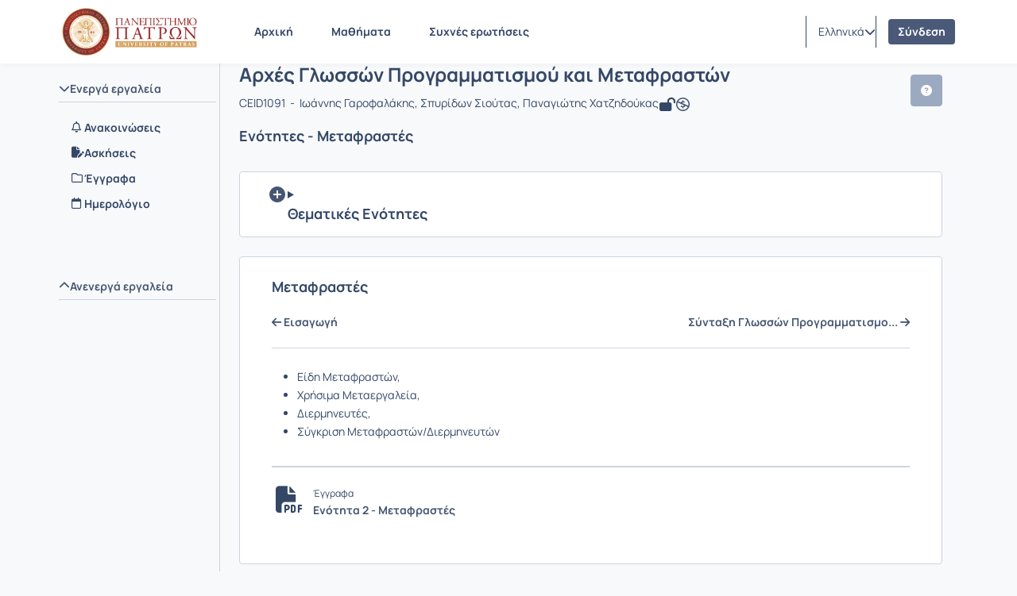

--- FILE ---
content_type: text/html; charset=UTF-8
request_url: https://eclass.upatras.gr/modules/units/?course=CEID1091&id=4235
body_size: 97621
content:
<!DOCTYPE HTML>
<html lang="el">
<head>

    <meta http-equiv="Content-Type" content="text/html; charset=utf-8">

    <title>upatras eclass | Αρχές Γλωσσών Προγραμματισμού κα... | Ενότητες</title>

    <meta charset="UTF-8">
    <meta http-equiv="X-UA-Compatible" content="IE=edge">
    <meta name="viewport" content="width=device-width, initial-scale=1.0">

    
    <link rel="shortcut icon" href="/courses/theme_data/46/cropped-fav-192x192.png" />
    <link rel="apple-touch-icon-precomposed" href="/courses/theme_data/46/cropped-fav-192x192.png" />
    <link rel="icon" type="image/png" href="/courses/theme_data/46/cropped-fav-192x192.png" />

    
    <link rel="stylesheet" type="text/css" href="/template/modern/css/bootstrap.min.css?v=4.1.2"/>

    
    
    <link href="/template/modern/css/font-awesome-6.4.0/css/all.css?v=4.1.2" rel="stylesheet"/>

    
    <link href="/template/modern/css/fonts_all/typography.css?v=4.1.2" rel="stylesheet"/>

    
    <link rel="stylesheet" type="text/css" href="/js/fullcalendar/fullcalendar.css?v=4.1.2"/>

    
    <link rel="stylesheet" href="/template/modern/css/jquery.dataTables.min.css?v=4.1.2"/>

    
    <link rel="stylesheet" href="/template/modern/css/owl-carousel.css?v=4.1.2"/>
    <link rel="stylesheet" href="/template/modern/css/owl-theme-default.css?v=4.1.2"/>

    
    <link rel="stylesheet" type="text/css" href="/template/modern/css/slick.css?v=4.1.2"/>
    <link rel="stylesheet" type="text/css" href="/template/modern/css/slick-theme.css?v=4.1.2"/>
    <link rel="stylesheet" type="text/css" href="/template/modern/css/sidebar.css?v=4.1.2"/>
    <link rel="stylesheet" type="text/css" href="/template/modern/css/new_calendar.css?v=4.1.2"/>
    <link rel="stylesheet" type="text/css" href="/template/modern/css/default.css?v=4.1.2"/>

    
    
    <script type="text/javascript" src="/js/jquery-3.6.0.min.js"></script>

    
    <script type="text/javascript" src="/js/bootstrap.bundle.min.js?v=4.1.2"></script>

    
    <script src="/js/jquery.dataTables.min.js"></script>
    <script src="/js/classic-ckeditor.js"></script>

    
    <script src="/js/bootbox/bootboxV6.min.js"></script>
    
    <script src="/js/jquery.slimscroll.min.js"></script>
    
    <script src="/js/blockui-master/jquery.blockUI.js"></script>
    
    <script src="/js/tinymce/tinymce.min.js"></script>
    
    <script src="/js/screenfull/screenfull.min.js"></script>
    
    <script src="/js/clipboard.js/clipboard.min.js"></script>
    
    <script src="/js/fullcalendar/moment.min.js"></script>
    <script src="/js/fullcalendar/fullcalendar.min.js"></script>
    <script src="/js/fullcalendar/locales/fullcalendar.el.js"></script>

    <script>
        $(function() {
            $('.blockUI').click(function() {
                $.blockUI({ message: "<div class='card'><h4><span class='fa fa-refresh fa-spin'></span> Παρακαλώ περιμένετε</h4></div>" });
            });
        });
    </script>

    <script>
        bootbox.setDefaults({
            locale: "el"
        });
        var notificationsCourses = { getNotifications: '/main/notifications.php' };
    </script>

    
    <script src="/js/owl-carousel.min.js"></script>

    
    <script type="text/javascript" src="/js/slick.min.js"></script>
    <script type="text/javascript" src="/js/custom.js?v=4.1.2"></script>
    <script type="text/javascript" src="/js/viewStudentTeacher.js?v=4.1.2"></script>
    <script type="text/javascript" src="/js/sidebar_slider_action.js?v=4.1.2"></script>
    <script type="text/javascript" src="/js/notification_bar.js?v=4.1.2"></script>

    <script type='text/javascript' src='/js/tools.js?v=4.1.2'></script>
<script type='text/javascript' src='/js/sortable/Sortable.min.js?v=4.1.2'></script>
<link href='/js/colorbox/colorbox.css?v=4.1.2' rel='stylesheet' type='text/css'>
<script type='text/javascript' src='/js/colorbox/jquery.colorbox.min.js?v=4.1.2'></script>
<script type="text/javascript">
                          $(document).ready(function() {
                              $(".colorboxframe").colorbox({
                                      innerWidth  : 660,
                                      innerHeight : 410,
                                      maxWidth    : "100%",
                                      maxHeight   : "100%",
                                      iframe      : true,
                                      scrolling   : false,
                                      opacity     : 0.8,
                                      rel: "gallery",
                                      current     : "πολυμέσο {current} από {total}",
                                      onComplete  : function() {
                                        $(".cboxIframe").attr({
                                            webkitAllowFullScreen : true,
                                            mozallowfullscreen    : true,
                                            oallowfullscreen      : true,
                                            msallowfullscreen     : true,
                                            allowFullscreen       : true
                                        });
                                      }
                             });
                             $(".colorbox").colorbox({
                                      minWidth    : 300,
                                      minHeight   : 200,
                                      maxWidth    : "100%",
                                      maxHeight   : "100%",
                                      scrolling   : false,
                                      opacity     : 0.8,
                                      photo       : true,
                                      rel: "gallery",
                                      current     : "πολυμέσο {current} από {total}"
                             });
                          });
                          </script><script>
        $(document).ready(function() {
            let confirmLpCleanAttemptHref;

            $('#confirmLpCleanAttemptDialog').modal({
                show: false,
                keyboard: false,
                backdrop: 'static'
            });

            $('#confirmLpCleanAttemptDialog').on('show.bs.modal', function (event) {
              confirmLpCleanAttemptHref = $(event.relatedTarget).data('href');
            });

            $('#confirmLpCleanAttemptCancel').click(function() {
                $('#confirmLpCleanAttemptDialog').modal('hide');
            });

            $('#confirmLpCleanAttemptOk').click(function() {
                $('#confirmLpCleanAttemptDialog').modal('hide');
                window.location.href = confirmLpCleanAttemptHref;
            });
        });
        </script><script>
        $(document).ready(function() {
            let confirmLpCleanAttemptHref;

            $('#confirmLpCleanAttemptDialog').modal({
                show: false,
                keyboard: false,
                backdrop: 'static'
            });

            $('#confirmLpCleanAttemptDialog').on('show.bs.modal', function (event) {
              confirmLpCleanAttemptHref = $(event.relatedTarget).data('href');
            });

            $('#confirmLpCleanAttemptCancel').click(function() {
                $('#confirmLpCleanAttemptDialog').modal('hide');
            });

            $('#confirmLpCleanAttemptOk').click(function() {
                $('#confirmLpCleanAttemptDialog').modal('hide');
                window.location.href = confirmLpCleanAttemptHref;
            });
        });
        </script><script type='text/javascript' src='/js/screenfull/screenfull.min.js?v=4.1.2'></script>
<script>
            $(document).ready(function(){
 
                Sortable.create(unitResources,{
                    handle: '.fa-arrows',
                    animation: 150,
                    scroll: true,
                    scrollSensitivity: 100,
                    scrollSpeed: 50,
                    forceAutoScrollFallback: true,
                    onEnd: function (evt) {

                    var itemEl = $(evt.item);

                    var idReorder = itemEl.attr('data-id');
                    var prevIdReorder = itemEl.prev().attr('data-id');

                    $.ajax({
                    type: 'post',
                    dataType: 'text',
                    data: {
                            toReorder: idReorder,
                            prevReorder: prevIdReorder,
                            }
                        });
                    }
                });
            });
            $(function(){
                $('.fileModal').click(function (e)
                {
                    e.preventDefault();
                    var fileURL = $(this).attr('href');
                    var downloadURL = $(this).prev('input').val();
                    var fileTitle = $(this).attr('title');
                    var buttons = {};
                    if (downloadURL) {
                        buttons.download = {
                                label: '<i class="fa fa-download"></i> Λήψη',
                                className: 'submitAdminBtn gap-1',
                                callback: function (d) {
                                    window.location = downloadURL;
                                }
                        };
                    }
                    buttons.print = {
                                label: '<i class="fa fa-print"></i> Εκτύπωση',
                                className: 'submitAdminBtn gap-1',
                                callback: function (d) {
                                    var iframe = document.getElementById('fileFrame');
                                    iframe.contentWindow.print();
                                }
                            };
                    if (screenfull.enabled) {
                        buttons.fullscreen = {
                            label: '<i class="fa fa-arrows-alt"></i> Πλήρης οθόνη ',
                            className: 'submitAdminBtn gap-1',
                            callback: function() {
                                screenfull.request(document.getElementById('fileFrame'));
                                return false;
                            }
                        };
                    }
                    buttons.newtab = {
                        label: '<i class="fa fa-plus"></i> Νέο Παράθυρο',
                        className: 'submitAdminBtn gap-1',
                        callback: function() {
                            window.open(fileURL);
                            return false;
                        }
                    };
                    buttons.cancel = {
                                label: 'Ακύρωση',
                                className: 'cancelAdminBtn'
                            };
                    bootbox.dialog({
                        size: 'large',
                        title: fileTitle,
                        message: '<div class="row">'+
                                    '<div class="col-sm-12">'+
                                        '<div class="iframe-container" style="height:500px;"><iframe title="'+fileTitle+'" id="fileFrame" src="'+fileURL+'" style="width:100%; height:500px;"></iframe></div>'+
                                    '</div>'+
                                '</div>',
                        buttons: buttons
                    });
                });
            });

        </script>
        <script>
            $(function() {
                $('#help-btn').click(function(e) {
                    e.preventDefault();
                    $.get($(this).attr("href"), function(data) {
                        bootbox.alert({
                            size: 'large',
                            backdrop: true,
                            message: data,
                            buttons: {
                                ok: {
                                    label: 'Κλείσιμο',
                                    className: 'submitAdminBtnDefault'
                                }
                            }
                        });
                    });
                });
            });
        </script>
        

    
            <!-- Google tag (gtag.js) -->
<script async src="https://www.googletagmanager.com/gtag/js?id=G-3NYPHP7ZK9"></script>
<script>
  window.dataLayer = window.dataLayer || [];
  function gtag(){dataLayer.push(arguments);}
  gtag('js', new Date());

  gtag('config', 'G-3NYPHP7ZK9');
</script>
    
            <script>
    (function(d){
      var s = d.createElement("script");
      /* uncomment the following line to override default position*/
      /* s.setAttribute("data-position", 3);*/
      /* uncomment the following line to override default size (values: small, large)*/
      /* s.setAttribute("data-size", "small");*/
      /* uncomment the following line to override default language (e.g., fr, de, es, he, nl, etc.)*/
      /* s.setAttribute("data-language", "language");*/
      /* uncomment the following line to override color set via widget (e.g., #053f67)*/
      /* s.setAttribute("data-color", "#053e67");*/
      /* uncomment the following line to override type set via widget (1=person, 2=chair, 3=eye, 4=text)*/
      /* s.setAttribute("data-type", "1");*/
      /* s.setAttribute("data-statement_text:", "Our Accessibility Statement");*/
      /* s.setAttribute("data-statement_url", "http://www.example.com/accessibility")";*/
      /* uncomment the following line to override support on mobile devices*/
      /* s.setAttribute("data-mobile", true);*/
      /* uncomment the following line to set custom trigger action for accessibility menu*/
      /* s.setAttribute("data-trigger", "triggerId")*/
      /* uncomment the following line to override widget's z-index property*/
      /* s.setAttribute("data-z-index", 10001);*/
      /* uncomment the following line to enable Live site translations (e.g., fr, de, es, he, nl, etc.)*/
      /* s.setAttribute("data-site-language", "null");*/
      s.setAttribute("data-widget_layout", "full")
      s.setAttribute("data-account", "XUYufxt3j3");
      s.setAttribute("src", "https://cdn.userway.org/widget.js");
      (d.body || d.head).appendChild(s);
    })(document)
    </script>
    <noscript>Please ensure Javascript is enabled for purposes of <a href="https://userway.org">website accessibility</a></noscript>
    
            <script type="text/javascript" id="MathJax-script" async src="/node_modules/mathjax/es5/tex-chtml.js"></script>
    
    
            <link rel="stylesheet" type="text/css" href="/courses/theme_data/46/style_str.css?v=4.1.2"/>
    
</head>

<body>
    <div class="ContentEclass d-flex flex-column min-vh-100 ">
                <header>
    <div id="bgr-cheat-header" class="navbar navbar-eclass py-0 fixed-top">
        <div class='container header-container py-0'>


            <div class='d-none d-lg-block w-100 header-large-screen'>
                <div class='col-12 h-100 d-flex justify-content-between align-items-center gap-5'>
                    <nav class='d-flex justify-content-start align-items-center h-100'>
                        <a class='me-lg-4 me-xl-5' href="/" aria-label="Αρχική Σελίδα">
                            <img class="eclass-nav-icon m-auto d-block" src="/courses/theme_data/46/forWebArtboard 7-2.png" alt="Λογότυπο"/>
                        </a>

                                                <ul class="container-items nav">
                                                            <li class="nav-item">
                                    <a id="link-home" class="nav-link menu-item mx-lg-2 " href="https://eclass.upatras.gr/?show_home=true">
                                        Αρχική
                                    </a>
                                </li>
                                                                                        <li class="nav-item">
                                    <a id="link-register" class="nav-link menu-item mx-lg-2  d-none " href="https://eclass.upatras.gr/modules/auth/registration.php">
                                        Εγγραφή
                                    </a>
                                </li>
                                                                    <li class="nav-item">
                                        <a id="link-lessons" class="nav-link menu-item mx-lg-2" href="https://eclass.upatras.gr/modules/auth/listfaculties.php">
                                            Μαθήματα
                                        </a>
                                    </li>
                                                                                                                                                                                        <li class="nav-item">
                                        <a id="link-faq" class="nav-link menu-item mx-lg-2 " href="/info/faq.php">
                                            Συχνές ερωτήσεις
                                        </a>
                                    </li>
                                                                                    </ul>
                                            </nav>
                    <div class='d-flex justify-content-end align-items-center h-100 pe-0 gap-3'>
                                                                            <div class='h-40 d-flex justify-content-start align-items-center split-left'>
                                <div class="d-flex justify-content-start align-items-center h-40px">
                                    <div class="dropdown d-flex justify-content-center align-items-end">
                        <a class="d-flex justify-content-end align-items-center link-selection-language gap-2" href="#" id="idLangSelectionDesktop" role="button" data-bs-toggle="dropdown" aria-expanded="false" aria-label="Επιλογή γλώσσας">
                            <span class="d-none d-lg-block">Ελληνικά</span>
                            <span class="fa-solid fa-earth-europe d-block d-lg-none"></span>
                            <i class="fa-solid fa-chevron-down" role="presentation"></i>
                        </a>
                        <div class="m-0 dropdown-menu dropdown-menu-end contextual-menu p-3" role="menu" aria-labelledby="idLangSelectionDesktop">
                            <ul class="list-group list-group-flush"><li role='presentation' class="active">
                                        <a class='list-group-item py-3' role='menuitem' tabindex='-1' href='/modules/units/index.php?localize=el'>
                                            Ελληνικά
                                        </a>
                                    </li><li role='presentation'>
                                        <a class='list-group-item py-3' role='menuitem' tabindex='-1' href='/modules/units/index.php?localize=en'>
                                            English
                                        </a>
                                    </li><li role='presentation'>
                                        <a class='list-group-item py-3' role='menuitem' tabindex='-1' href='/modules/units/index.php?localize=es'>
                                            Español
                                        </a>
                                    </li><li role='presentation'>
                                        <a class='list-group-item py-3' role='menuitem' tabindex='-1' href='/modules/units/index.php?localize=fr'>
                                            Français
                                        </a>
                                    </li><li role='presentation'>
                                        <a class='list-group-item py-3' role='menuitem' tabindex='-1' href='/modules/units/index.php?localize=de'>
                                            Deutsch
                                        </a>
                                    </li><li role='presentation'>
                                        <a class='list-group-item py-3' role='menuitem' tabindex='-1' href='/modules/units/index.php?localize=it'>
                                            Italiano
                                        </a>
                                    </li></ul>
                        </div>
                    </div>
                                </div>
                            </div>
                                                                        <div class='user-menu-content h-100 d-flex justify-content-start align-items-center'>
                            <div class='d-flex justify-content-start align-items-center h-80px'>
                                                                    <div class='d-flex justify-content-center align-items-center split-left h-40px'>
                                                                                    <a class='header-login-text' href="https://eclass.upatras.gr/main/login_form.php">
                                                Σύνδεση
                                            </a>
                                                                            </div>
                                                                                            </div>
                        </div>
                    </div>
                </div>
            </div>




            <div class='d-block d-lg-none w-100 header-small-screen'>
                <div class='col-12 h-100 d-flex justify-content-between align-items-center'>

                    <div class='d-flex justify-content-start align-items-center gap-2'>

                        <a class="p-0 small-basic-size d-flex justify-content-center align-items-center link-bars-options" type="button" data-bs-toggle="offcanvas" href="#offcanvasScrollingTools" aria-controls="offcanvasScrollingTools" aria-label="Εγγραφές και διαθέσιμα μαθήματα">
                            <i class="fa-solid fa-ellipsis-vertical fa-lg"></i>
                        </a>

                        <a class='d-flex justify-content-start align-items-center' type="button" href="https://eclass.upatras.gr/" aria-label="Αρχική Σελίδα">
                            <img class="eclass-nav-icon px-2 bg-transparent" src="/courses/theme_data/46/forWebArtboard 7-2-1.png" alt="Λογότυπο">
                        </a>
                    </div>

                                            <div class='d-flex justify-content-start align-items-center gap-3'>
                            <div class="dropdown d-flex justify-content-center align-items-end">
                        <a class="d-flex justify-content-end align-items-center link-selection-language gap-2" href="#" id="idLangSelectionMobile" role="button" data-bs-toggle="dropdown" aria-expanded="false" aria-label="Επιλογή γλώσσας">
                            <span class="d-none d-lg-block">Ελληνικά</span>
                            <span class="fa-solid fa-earth-europe d-block d-lg-none"></span>
                            <i class="fa-solid fa-chevron-down" role="presentation"></i>
                        </a>
                        <div class="m-0 dropdown-menu dropdown-menu-end contextual-menu p-3" role="menu" aria-labelledby="idLangSelectionMobile">
                            <ul class="list-group list-group-flush"><li role='presentation' class="active">
                                        <a class='list-group-item py-3' role='menuitem' tabindex='-1' href='/modules/units/index.php?localize=el'>
                                            Ελληνικά
                                        </a>
                                    </li><li role='presentation'>
                                        <a class='list-group-item py-3' role='menuitem' tabindex='-1' href='/modules/units/index.php?localize=en'>
                                            English
                                        </a>
                                    </li><li role='presentation'>
                                        <a class='list-group-item py-3' role='menuitem' tabindex='-1' href='/modules/units/index.php?localize=es'>
                                            Español
                                        </a>
                                    </li><li role='presentation'>
                                        <a class='list-group-item py-3' role='menuitem' tabindex='-1' href='/modules/units/index.php?localize=fr'>
                                            Français
                                        </a>
                                    </li><li role='presentation'>
                                        <a class='list-group-item py-3' role='menuitem' tabindex='-1' href='/modules/units/index.php?localize=de'>
                                            Deutsch
                                        </a>
                                    </li><li role='presentation'>
                                        <a class='list-group-item py-3' role='menuitem' tabindex='-1' href='/modules/units/index.php?localize=it'>
                                            Italiano
                                        </a>
                                    </li></ul>
                        </div>
                    </div>
                                                            <a class='header-login-text' href="/main/login_form.php">
                                    Σύνδεση
                                </a>
                                                    </div>
                    

                    
                </div>
            </div>






            <div class="offcanvas offcanvas-start d-lg-none offCanvas-Tools" tabindex="-1" id="offcanvasScrollingTools">
                <div class="offcanvas-header">
                    <button type="button" class="btn-close text-reset" data-bs-dismiss="offcanvas" aria-label="Κλείσιμο"></button>
                </div>
                <div class="offcanvas-body px-4">
                    <div class='col-12 d-flex justify-content-center align-items-center' aria-label="Λογότυπο">
                        <img src="/courses/theme_data/46/forWebArtboard 7-2-1.png" alt="Λογότυπο">
                    </div>
                                        <div class='col-12 mt-5'>

                                                            <p class='py-2 px-0'>
                                    <a id='homeId' class='header-mobile-link d-flex justify-content-start align-items-start gap-2 flex-wrap TextBold' type='button' href="https://eclass.upatras.gr/?show_home=true" aria-label="Αρχική Σελίδα">
                                        <i class="fa-solid fa-home"></i>Αρχική
                                    </a>
                                </p>
                                                                                                                                                            <p class='py-2 px-0'>
                                        <a id='coursesId' type='button' class='header-mobile-link d-flex justify-content-start align-items-start gap-2 flex-wrap TextBold' href="/modules/auth/listfaculties.php" aria-label="Λίστα Μαθημάτων">
                                            <i class="fa-solid fa-book"></i>Μαθήματα
                                        </a>
                                    </p>
                                                                                                                                                                                        <p class='py-2 px-0'>
                                        <a id='faqId' type='button' class='header-mobile-link d-flex justify-content-start align-items-start gap-2 flex-wrap TextBold' href="/info/faq.php" aria-label="Συχνές ερωτήσεις">
                                            <i class="fa-solid fa-question-circle"></i>Συχνές ερωτήσεις
                                        </a>
                                    </p>
                                                            
                    </div>

                </div>
            </div>

        </div>
    </div>
</header>

<script>
    let current_url = document.URL;

    localStorage.setItem("menu-item", "homepage");

    if(current_url.includes('/?redirect_home')){
        localStorage.setItem("menu-item", "homepage");
    }
    if(current_url.includes('/modules/auth/registration.php')
       || current_url.includes('/modules/auth/formuser.php')
       || current_url.includes('/modules/auth/newuser.php')
       || current_url.includes('/modules/auth/altnewuser.php')){
        localStorage.setItem("menu-item", "register");
    }
    if(current_url.includes('/modules/auth/courses.php')
        || current_url.includes('/modules/auth/listfaculties.php')
        || current_url.includes('/modules/auth/courses.php')){
        localStorage.setItem("menu-item", "lessons");
    }
    if(current_url.includes('/main/portfolio.php')){
        localStorage.setItem("menu-item", "portfolio");
    }
    if(current_url.includes('/info/faq.php')){
        localStorage.setItem("menu-item", "faq");
    }
    if(!current_url.includes('/modules/auth/registration.php')
       && !current_url.includes('/modules/auth/formuser.php')
       && !current_url.includes('/modules/auth/newuser.php')
       && !current_url.includes('/modules/auth/altnewuser.php')
       && !current_url.includes('/modules/auth/courses.php')
       && !current_url.includes('/modules/auth/listfaculties.php')
       && !current_url.includes('/modules/auth/courses.php')
       && !current_url.includes('/main/portfolio.php')
       && !current_url.includes('/info/faq.php')
       && !current_url.includes('/?redirect_home')){
            localStorage.setItem("menu-item", "none");
    }



    if(localStorage.getItem("menu-item") == "homepage"){
        $('#link-home').addClass('active');
    }
    if(localStorage.getItem("menu-item") == "register"){
        $('#link-register').addClass('active');
    }
    if(localStorage.getItem("menu-item") == "portfolio"){
        $('#link-portfolio').addClass('active');
    }
    if(localStorage.getItem("menu-item") == "lessons"){
        $('#link-lessons').addClass('active');
    }
    if(localStorage.getItem("menu-item") == "faq"){
        $('#link-faq').addClass('active');
    }

    if($('#link-register').hasClass('active') || $('#link-portfolio').hasClass('active') || $('#link-lessons').hasClass('active') || $('#link-faq').hasClass('active')){
        $('#link-home').removeClass('active2');
    }

</script>



<script type='text/javascript'>
    $(document).ready(function() {

        $('.inputSearch').on('focus',function(){
            $('.container-items').addClass('d-none');
        });
        $('#btn-search').on('click',function(){
            setTimeout(function () {
                $('.container-items').removeClass('d-none');
            }, 500);
            setTimeout(function () {
                $('#submitSearch').submit();
            }, 200);
        });
        $(".inputSearch").focusout(function(){
            setTimeout(function () {
                $('.container-items').removeClass('d-none');
            }, 500);

        });
    });
</script>
        <main id="main">
<div class="col-12 main-section">
    <div class='container module-container py-lg-0'>
        <div class="course-wrapper d-lg-flex align-items-lg-strech w-100">

            <nav id="background-cheat-leftnav" class="col_sidebar_active  d-flex justify-content-start align-items-strech px-lg-0">
    <div class="d-none d-lg-block ContentLeftNav">
        <div id="leftnav" class="col-12 sidebar float-menu pt-3">

    <div class='col-12 text-end d-none d-lg-block'>
        <button type="button" id="menu-btn" class="btn menu_btn_button" data-bs-toggle="tooltip" data-bs-placement="right" onclick="ToggleButton()" aria-label="Μενού">
        <svg id='collapse-left-menu-icon' width="24" height="24" viewBox="0 0 24 24" fill="none" xmlns="http://www.w3.org/2000/svg" role="presentation">
            <path d="M5 5C4.44772 5 4 5.44772 4 6V6.5C4 7.05228 4.44772 7.5 5 7.5H19.25C19.9404 7.5 20.5 6.94036 20.5 6.25C20.5 5.55964 19.9404 5 19.25 5H5Z" fill="#2B3944"/>
            <path d="M5 10.5C4.44772 10.5 4 10.9477 4 11.5V12C4 12.5523 4.44772 13 5 13H14.75C15.4404 13 16 12.4404 16 11.75C16 11.0596 15.4404 10.5 14.75 10.5H5Z" fill="#2B3944"/>
            <path d="M5 16C4.44772 16 4 16.4477 4 17V17.5C4 18.0523 4.44772 18.5 5 18.5H10.75C11.4404 18.5 12 17.9404 12 17.25C12 16.5596 11.4404 16 10.75 16H5Z" fill="#2B3944"/>
        </svg>
        </button>
    </div>


    
    
    <div class='col-12 my-4 px-1'>
        <div class="panel-group accordion" id="sidebar-accordion">
            <div class="panel">
                                    <a id="Tool0" class="collapsed parent-menu mt-5 menu-header d-block" data-bs-toggle="collapse" href="#collapse0">
                        <div class="panel-sidebar-heading bg-transparent border-bottom-default px-lg-0">
                            <div class="panel-title pb-2 bg-transparent">
                                <div class='d-flex justify-content-start align-items-start gap-1 Tools-active-deactive'>
                                    <span class="fa fa-chevron-up" style='transition: transform .3s ease-in-out;'></span>
                                    Ενεργά εργαλεία
                                    
                                </div>
                            </div>
                        </div>
                    </a>
                    <div id="collapse0" class="panel-collapse list-group accordion-collapse collapse active show rounded-0 Collapse0 mt-3" aria-labelledby="Tool0" data-bs-parent="#sidebar-accordion">
                        <div class="m-0 p-0 contextual-sidebar w-auto border-0">
                            <ul class="list-group list-group-flush">
                                                                    <li>
                                        <a aria-label="Ανακοινώσεις " href="/modules/announcements/index.php?course=CEID1091" 
                                            class='list-group-item d-flex justify-content-start align-items-start module-tool px-3 py-1 border-0 ' 
                                            data-bs-toggle="tooltip" data-bs-html="true" data-bs-placement="right" title="Ανακοινώσεις " style='gap:1rem;'>
                                            <i class="fa-regular fa-bell mt-1"></i>
                                            <span class='menu-items TextBold w-100'>Ανακοινώσεις </span>
                                        </a>
                                    </li>
                                                                    <li>
                                        <a aria-label="Ασκήσεις" href="/modules/exercise/index.php?course=CEID1091" 
                                            class='list-group-item d-flex justify-content-start align-items-start module-tool px-3 py-1 border-0 ' 
                                            data-bs-toggle="tooltip" data-bs-html="true" data-bs-placement="right" title="Ασκήσεις" style='gap:1rem;'>
                                            <i class="fa-solid fa-file-pen mt-1"></i>
                                            <span class='menu-items TextBold w-100'>Ασκήσεις</span>
                                        </a>
                                    </li>
                                                                    <li>
                                        <a aria-label="Έγγραφα" href="/modules/document/index.php?course=CEID1091" 
                                            class='list-group-item d-flex justify-content-start align-items-start module-tool px-3 py-1 border-0 ' 
                                            data-bs-toggle="tooltip" data-bs-html="true" data-bs-placement="right" title="Έγγραφα" style='gap:1rem;'>
                                            <i class="fa-regular fa-folder mt-1"></i>
                                            <span class='menu-items TextBold w-100'>Έγγραφα</span>
                                        </a>
                                    </li>
                                                                    <li>
                                        <a aria-label="Ημερολόγιο" href="/modules/agenda/index.php?course=CEID1091" 
                                            class='list-group-item d-flex justify-content-start align-items-start module-tool px-3 py-1 border-0 ' 
                                            data-bs-toggle="tooltip" data-bs-html="true" data-bs-placement="right" title="Ημερολόγιο" style='gap:1rem;'>
                                            <i class="fa-regular fa-calendar mt-1"></i>
                                            <span class='menu-items TextBold w-100'>Ημερολόγιο</span>
                                        </a>
                                    </li>
                                                            </ul>
                        </div>
                    </div>
                    <div class='p-3'></div>
                                    <a id="Tool1" class="collapsed parent-menu mt-5 menu-header d-block" data-bs-toggle="collapse" href="#collapse1">
                        <div class="panel-sidebar-heading bg-transparent border-bottom-default px-lg-0">
                            <div class="panel-title pb-2 bg-transparent">
                                <div class='d-flex justify-content-start align-items-start gap-1 Tools-active-deactive'>
                                    <span class="fa fa-chevron-up" style='transition: transform .3s ease-in-out;'></span>
                                    Ανενεργά εργαλεία
                                    
                                </div>
                            </div>
                        </div>
                    </a>
                    <div id="collapse1" class="panel-collapse list-group accordion-collapse collapse inactive rounded-0 Collapse1 mt-3" aria-labelledby="Tool1" data-bs-parent="#sidebar-accordion">
                        <div class="m-0 p-0 contextual-sidebar w-auto border-0">
                            <ul class="list-group list-group-flush">
                                                                    <li>
                                        <a aria-label="Αιτήματα" href="/modules/request/index.php?course=CEID1091" 
                                            class='list-group-item d-flex justify-content-start align-items-start module-tool px-3 py-1 border-0 ' 
                                            data-bs-toggle="tooltip" data-bs-html="true" data-bs-placement="right" title="Αιτήματα" style='gap:1rem;'>
                                            <i class="fa-regular fa-clipboard mt-1"></i>
                                            <span class='menu-items TextBold w-100'>Αιτήματα</span>
                                        </a>
                                    </li>
                                                                    <li>
                                        <a aria-label="Βαθμολόγιο" href="/modules/gradebook/index.php?course=CEID1091" 
                                            class='list-group-item d-flex justify-content-start align-items-start module-tool px-3 py-1 border-0 ' 
                                            data-bs-toggle="tooltip" data-bs-html="true" data-bs-placement="right" title="Βαθμολόγιο" style='gap:1rem;'>
                                            <i class="fa-solid fa-a mt-1"></i>
                                            <span class='menu-items TextBold w-100'>Βαθμολόγιο</span>
                                        </a>
                                    </li>
                                                                    <li>
                                        <a aria-label="Γλωσσάριο" href="/modules/glossary/index.php?course=CEID1091" 
                                            class='list-group-item d-flex justify-content-start align-items-start module-tool px-3 py-1 border-0 ' 
                                            data-bs-toggle="tooltip" data-bs-html="true" data-bs-placement="right" title="Γλωσσάριο" style='gap:1rem;'>
                                            <i class="fa-solid fa-list-ul mt-1"></i>
                                            <span class='menu-items TextBold w-100'>Γλωσσάριο</span>
                                        </a>
                                    </li>
                                                                    <li>
                                        <a aria-label="Γραμμή μάθησης" href="/modules/learnPath/index.php?course=CEID1091" 
                                            class='list-group-item d-flex justify-content-start align-items-start module-tool px-3 py-1 border-0 ' 
                                            data-bs-toggle="tooltip" data-bs-html="true" data-bs-placement="right" title="Γραμμή μάθησης" style='gap:1rem;'>
                                            <i class="fa-solid fa-timeline mt-1"></i>
                                            <span class='menu-items TextBold w-100'>Γραμμή μάθησης</span>
                                        </a>
                                    </li>
                                                                    <li>
                                        <a aria-label="Ερωτηματολόγια" href="/modules/questionnaire/index.php?course=CEID1091" 
                                            class='list-group-item d-flex justify-content-start align-items-start module-tool px-3 py-1 border-0 ' 
                                            data-bs-toggle="tooltip" data-bs-html="true" data-bs-placement="right" title="Ερωτηματολόγια" style='gap:1rem;'>
                                            <i class="fa-solid fa-question mt-1"></i>
                                            <span class='menu-items TextBold w-100'>Ερωτηματολόγια</span>
                                        </a>
                                    </li>
                                                                    <li>
                                        <a aria-label="Ηλεκτρονικό βιβλίο" href="/modules/ebook/index.php?course=CEID1091" 
                                            class='list-group-item d-flex justify-content-start align-items-start module-tool px-3 py-1 border-0 ' 
                                            data-bs-toggle="tooltip" data-bs-html="true" data-bs-placement="right" title="Ηλεκτρονικό βιβλίο" style='gap:1rem;'>
                                            <i class="fa-solid fa-book-atlas mt-1"></i>
                                            <span class='menu-items TextBold w-100'>Ηλεκτρονικό βιβλίο</span>
                                        </a>
                                    </li>
                                                                    <li>
                                        <a aria-label="Ιστολόγιο" href="/modules/blog/index.php?course=CEID1091" 
                                            class='list-group-item d-flex justify-content-start align-items-start module-tool px-3 py-1 border-0 ' 
                                            data-bs-toggle="tooltip" data-bs-html="true" data-bs-placement="right" title="Ιστολόγιο" style='gap:1rem;'>
                                            <i class="fa-solid fa-globe mt-1"></i>
                                            <span class='menu-items TextBold w-100'>Ιστολόγιο</span>
                                        </a>
                                    </li>
                                                                    <li>
                                        <a aria-label="Παρουσιολόγιο" href="/modules/attendance/index.php?course=CEID1091" 
                                            class='list-group-item d-flex justify-content-start align-items-start module-tool px-3 py-1 border-0 ' 
                                            data-bs-toggle="tooltip" data-bs-html="true" data-bs-placement="right" title="Παρουσιολόγιο" style='gap:1rem;'>
                                            <i class="fa-solid fa-clipboard-user mt-1"></i>
                                            <span class='menu-items TextBold w-100'>Παρουσιολόγιο</span>
                                        </a>
                                    </li>
                                                                    <li>
                                        <a aria-label="Περιεχόμενο H5P" href="/modules/h5p/index.php?course=CEID1091" 
                                            class='list-group-item d-flex justify-content-start align-items-start module-tool px-3 py-1 border-0 ' 
                                            data-bs-toggle="tooltip" data-bs-html="true" data-bs-placement="right" title="Περιεχόμενο H5P" style='gap:1rem;'>
                                            <i class="fa-solid fa-arrow-pointer mt-1"></i>
                                            <span class='menu-items TextBold w-100'>Περιεχόμενο H5P</span>
                                        </a>
                                    </li>
                                                                    <li>
                                        <a aria-label="Πολυμέσα" href="/modules/video/index.php?course=CEID1091" 
                                            class='list-group-item d-flex justify-content-start align-items-start module-tool px-3 py-1 border-0 ' 
                                            data-bs-toggle="tooltip" data-bs-html="true" data-bs-placement="right" title="Πολυμέσα" style='gap:1rem;'>
                                            <i class="fa-solid fa-film mt-1"></i>
                                            <span class='menu-items TextBold w-100'>Πολυμέσα</span>
                                        </a>
                                    </li>
                                                                    <li>
                                        <a aria-label="Πρόοδος" href="/modules/progress/index.php?course=CEID1091" 
                                            class='list-group-item d-flex justify-content-start align-items-start module-tool px-3 py-1 border-0 ' 
                                            data-bs-toggle="tooltip" data-bs-html="true" data-bs-placement="right" title="Πρόοδος" style='gap:1rem;'>
                                            <i class="fa-solid fa-arrow-trend-up mt-1"></i>
                                            <span class='menu-items TextBold w-100'>Πρόοδος</span>
                                        </a>
                                    </li>
                                                                    <li>
                                        <a aria-label="Σύνδεσμοι" href="/modules/link/index.php?course=CEID1091" 
                                            class='list-group-item d-flex justify-content-start align-items-start module-tool px-3 py-1 border-0 ' 
                                            data-bs-toggle="tooltip" data-bs-html="true" data-bs-placement="right" title="Σύνδεσμοι" style='gap:1rem;'>
                                            <i class="fa-solid fa-link mt-1"></i>
                                            <span class='menu-items TextBold w-100'>Σύνδεσμοι</span>
                                        </a>
                                    </li>
                                                                    <li>
                                        <a aria-label="Σύστημα Wiki" href="/modules/wiki/index.php?course=CEID1091" 
                                            class='list-group-item d-flex justify-content-start align-items-start module-tool px-3 py-1 border-0 ' 
                                            data-bs-toggle="tooltip" data-bs-html="true" data-bs-placement="right" title="Σύστημα Wiki" style='gap:1rem;'>
                                            <i class="fa-solid fa-w mt-1"></i>
                                            <span class='menu-items TextBold w-100'>Σύστημα Wiki</span>
                                        </a>
                                    </li>
                                                                    <li>
                                        <a aria-label="Τοίχος" href="/modules/wall/index.php?course=CEID1091" 
                                            class='list-group-item d-flex justify-content-start align-items-start module-tool px-3 py-1 border-0 ' 
                                            data-bs-toggle="tooltip" data-bs-html="true" data-bs-placement="right" title="Τοίχος" style='gap:1rem;'>
                                            <i class="fa-solid fa-quote-left mt-1"></i>
                                            <span class='menu-items TextBold w-100'>Τοίχος</span>
                                        </a>
                                    </li>
                                                            </ul>
                        </div>
                    </div>
                    <div class='p-3'></div>
                            </div>
            
        </div>
    </div>
    
</div>



<script type="text/javascript">
    $(document).ready( function () {
        if($( "#background-cheat-leftnav" ).hasClass( "active-nav" )){
            $('#menu-btn').attr('data-bs-original-title','Άνοιγμα επιλογών');
            $('.contextual-sidebar .list-group-item').tooltip('enable');
        }else{
            $('#menu-btn').attr('data-bs-original-title','Κλείσιμο επιλογών');
            $('.contextual-sidebar .list-group-item').tooltip('disable');
        }
        
        $('#menu-btn').on('click',function(){
            $('#menu-btn').tooltip('hide');
            if($( "#background-cheat-leftnav" ).hasClass( "active-nav" )){
                $('#menu-btn').attr('data-bs-original-title','Άνοιγμα επιλογών');
                $('.contextual-sidebar .list-group-item').tooltip('enable');
            }else{
                $('#menu-btn').attr('data-bs-original-title','Κλείσιμο επιλογών');
                $('#menu-btn').tooltip('enable');
                $('.contextual-sidebar .list-group-item').tooltip('disable');
            }
        });
    } );
</script>


    </div>
</nav>
            <div class="col_maincontent_active">

                <div class="row">

                    <div class='col-12 breadcrumbs-container  overflow-hidden'>

    <div class='d-inline-flex align-items-top overflow-hidden'>
        <!-- this is toggle-button in breadcrumb -->
                    <nav class="me-lg-0 me-2" role="navigation" aria-label="Πλοήγηση">
                <a class="btn d-lg-none p-0" type="button" data-bs-toggle="offcanvas" href="#collapseTools" role="button" aria-controls="collapseTools" aria-label="Άνοιγμα - κλείσιμο εργαλείων">
                    <svg id='collapse-left-menu-icon' width="24" height="24" viewBox="0 0 24 24" fill="none" xmlns="http://www.w3.org/2000/svg" role="presentation">
                        <path d="M5 5C4.44772 5 4 5.44772 4 6V6.5C4 7.05228 4.44772 7.5 5 7.5H19.25C19.9404 7.5 20.5 6.94036 20.5 6.25C20.5 5.55964 19.9404 5 19.25 5H5Z" fill="#2B3944"/>
                        <path d="M5 10.5C4.44772 10.5 4 10.9477 4 11.5V12C4 12.5523 4.44772 13 5 13H14.75C15.4404 13 16 12.4404 16 11.75C16 11.0596 15.4404 10.5 14.75 10.5H5Z" fill="#2B3944"/>
                        <path d="M5 16C4.44772 16 4 16.4477 4 17V17.5C4 18.0523 4.44772 18.5 5 18.5H10.75C11.4404 18.5 12 17.9404 12 17.25C12 16.5596 11.4404 16 10.75 16H5Z" fill="#2B3944"/>
                    </svg>
                </a>
            </nav>
        

                                    <nav style="--bs-breadcrumb-divider: '>';" class="d-flex justify-content-start breadcrumb-content" role="navigation" aria-label="Πλοήγηση">
                            <ol class="breadcrumb mb-0 ">
                                                                        <li class="breadcrumb-item d-flex justify-content-center align-items-center">
                                <a class='text-wrap text-decoration-none vsmall-text' href='/'>
                                    <i class="fa-solid fa-house pe-1"></i> 
                                    Αρχική Σελίδα
                                </a>
                            </li>
                                                                                                <li class="breadcrumb-item d-flex justify-content-center align-items-center">
                                <a class='text-wrap text-decoration-none vsmall-text' href='/courses/CEID1091/'>
                                    
                                    Αρχές Γλωσσών Προγραμματισμού και Μεταφραστών
                                </a>
                            </li>
                                                                                                <li class="breadcrumb-item active d-flex justify-content-center align-items-center TextMedium" aria-current="Ενότητες">
                                <span>Ενότητες</span>
                            </li>
                                                            </ol>
            </nav>
            
        
    </div>


</div>


    
                    <div class="offcanvas offcanvas-start d-lg-none" tabindex="-1" id="collapseTools">
                        <div class="offcanvas-header">
                            <button type="button" class="btn-close text-reset" data-bs-dismiss="offcanvas" aria-label="Κλείσιμο"></button>
                        </div>
                        <div class="offcanvas-body">
                            <div id="leftnav" class="col-12 sidebar float-menu pt-3">

    <div class='col-12 text-end d-none d-lg-block'>
        <button type="button" id="menu-btn" class="btn menu_btn_button" data-bs-toggle="tooltip" data-bs-placement="right" onclick="ToggleButton()" aria-label="Μενού">
        <svg id='collapse-left-menu-icon' width="24" height="24" viewBox="0 0 24 24" fill="none" xmlns="http://www.w3.org/2000/svg" role="presentation">
            <path d="M5 5C4.44772 5 4 5.44772 4 6V6.5C4 7.05228 4.44772 7.5 5 7.5H19.25C19.9404 7.5 20.5 6.94036 20.5 6.25C20.5 5.55964 19.9404 5 19.25 5H5Z" fill="#2B3944"/>
            <path d="M5 10.5C4.44772 10.5 4 10.9477 4 11.5V12C4 12.5523 4.44772 13 5 13H14.75C15.4404 13 16 12.4404 16 11.75C16 11.0596 15.4404 10.5 14.75 10.5H5Z" fill="#2B3944"/>
            <path d="M5 16C4.44772 16 4 16.4477 4 17V17.5C4 18.0523 4.44772 18.5 5 18.5H10.75C11.4404 18.5 12 17.9404 12 17.25C12 16.5596 11.4404 16 10.75 16H5Z" fill="#2B3944"/>
        </svg>
        </button>
    </div>


    
    
    <div class='col-12 my-4 px-1'>
        <div class="panel-group accordion" id="sidebar-accordion">
            <div class="panel">
                                    <a id="Tool0" class="collapsed parent-menu mt-5 menu-header d-block" data-bs-toggle="collapse" href="#collapse0">
                        <div class="panel-sidebar-heading bg-transparent border-bottom-default px-lg-0">
                            <div class="panel-title pb-2 bg-transparent">
                                <div class='d-flex justify-content-start align-items-start gap-1 Tools-active-deactive'>
                                    <span class="fa fa-chevron-up" style='transition: transform .3s ease-in-out;'></span>
                                    Ενεργά εργαλεία
                                    
                                </div>
                            </div>
                        </div>
                    </a>
                    <div id="collapse0" class="panel-collapse list-group accordion-collapse collapse active show rounded-0 Collapse0 mt-3" aria-labelledby="Tool0" data-bs-parent="#sidebar-accordion">
                        <div class="m-0 p-0 contextual-sidebar w-auto border-0">
                            <ul class="list-group list-group-flush">
                                                                    <li>
                                        <a aria-label="Ανακοινώσεις " href="/modules/announcements/index.php?course=CEID1091" 
                                            class='list-group-item d-flex justify-content-start align-items-start module-tool px-3 py-1 border-0 ' 
                                            data-bs-toggle="tooltip" data-bs-html="true" data-bs-placement="right" title="Ανακοινώσεις " style='gap:1rem;'>
                                            <i class="fa-regular fa-bell mt-1"></i>
                                            <span class='menu-items TextBold w-100'>Ανακοινώσεις </span>
                                        </a>
                                    </li>
                                                                    <li>
                                        <a aria-label="Ασκήσεις" href="/modules/exercise/index.php?course=CEID1091" 
                                            class='list-group-item d-flex justify-content-start align-items-start module-tool px-3 py-1 border-0 ' 
                                            data-bs-toggle="tooltip" data-bs-html="true" data-bs-placement="right" title="Ασκήσεις" style='gap:1rem;'>
                                            <i class="fa-solid fa-file-pen mt-1"></i>
                                            <span class='menu-items TextBold w-100'>Ασκήσεις</span>
                                        </a>
                                    </li>
                                                                    <li>
                                        <a aria-label="Έγγραφα" href="/modules/document/index.php?course=CEID1091" 
                                            class='list-group-item d-flex justify-content-start align-items-start module-tool px-3 py-1 border-0 ' 
                                            data-bs-toggle="tooltip" data-bs-html="true" data-bs-placement="right" title="Έγγραφα" style='gap:1rem;'>
                                            <i class="fa-regular fa-folder mt-1"></i>
                                            <span class='menu-items TextBold w-100'>Έγγραφα</span>
                                        </a>
                                    </li>
                                                                    <li>
                                        <a aria-label="Ημερολόγιο" href="/modules/agenda/index.php?course=CEID1091" 
                                            class='list-group-item d-flex justify-content-start align-items-start module-tool px-3 py-1 border-0 ' 
                                            data-bs-toggle="tooltip" data-bs-html="true" data-bs-placement="right" title="Ημερολόγιο" style='gap:1rem;'>
                                            <i class="fa-regular fa-calendar mt-1"></i>
                                            <span class='menu-items TextBold w-100'>Ημερολόγιο</span>
                                        </a>
                                    </li>
                                                            </ul>
                        </div>
                    </div>
                    <div class='p-3'></div>
                                    <a id="Tool1" class="collapsed parent-menu mt-5 menu-header d-block" data-bs-toggle="collapse" href="#collapse1">
                        <div class="panel-sidebar-heading bg-transparent border-bottom-default px-lg-0">
                            <div class="panel-title pb-2 bg-transparent">
                                <div class='d-flex justify-content-start align-items-start gap-1 Tools-active-deactive'>
                                    <span class="fa fa-chevron-up" style='transition: transform .3s ease-in-out;'></span>
                                    Ανενεργά εργαλεία
                                    
                                </div>
                            </div>
                        </div>
                    </a>
                    <div id="collapse1" class="panel-collapse list-group accordion-collapse collapse inactive rounded-0 Collapse1 mt-3" aria-labelledby="Tool1" data-bs-parent="#sidebar-accordion">
                        <div class="m-0 p-0 contextual-sidebar w-auto border-0">
                            <ul class="list-group list-group-flush">
                                                                    <li>
                                        <a aria-label="Αιτήματα" href="/modules/request/index.php?course=CEID1091" 
                                            class='list-group-item d-flex justify-content-start align-items-start module-tool px-3 py-1 border-0 ' 
                                            data-bs-toggle="tooltip" data-bs-html="true" data-bs-placement="right" title="Αιτήματα" style='gap:1rem;'>
                                            <i class="fa-regular fa-clipboard mt-1"></i>
                                            <span class='menu-items TextBold w-100'>Αιτήματα</span>
                                        </a>
                                    </li>
                                                                    <li>
                                        <a aria-label="Βαθμολόγιο" href="/modules/gradebook/index.php?course=CEID1091" 
                                            class='list-group-item d-flex justify-content-start align-items-start module-tool px-3 py-1 border-0 ' 
                                            data-bs-toggle="tooltip" data-bs-html="true" data-bs-placement="right" title="Βαθμολόγιο" style='gap:1rem;'>
                                            <i class="fa-solid fa-a mt-1"></i>
                                            <span class='menu-items TextBold w-100'>Βαθμολόγιο</span>
                                        </a>
                                    </li>
                                                                    <li>
                                        <a aria-label="Γλωσσάριο" href="/modules/glossary/index.php?course=CEID1091" 
                                            class='list-group-item d-flex justify-content-start align-items-start module-tool px-3 py-1 border-0 ' 
                                            data-bs-toggle="tooltip" data-bs-html="true" data-bs-placement="right" title="Γλωσσάριο" style='gap:1rem;'>
                                            <i class="fa-solid fa-list-ul mt-1"></i>
                                            <span class='menu-items TextBold w-100'>Γλωσσάριο</span>
                                        </a>
                                    </li>
                                                                    <li>
                                        <a aria-label="Γραμμή μάθησης" href="/modules/learnPath/index.php?course=CEID1091" 
                                            class='list-group-item d-flex justify-content-start align-items-start module-tool px-3 py-1 border-0 ' 
                                            data-bs-toggle="tooltip" data-bs-html="true" data-bs-placement="right" title="Γραμμή μάθησης" style='gap:1rem;'>
                                            <i class="fa-solid fa-timeline mt-1"></i>
                                            <span class='menu-items TextBold w-100'>Γραμμή μάθησης</span>
                                        </a>
                                    </li>
                                                                    <li>
                                        <a aria-label="Ερωτηματολόγια" href="/modules/questionnaire/index.php?course=CEID1091" 
                                            class='list-group-item d-flex justify-content-start align-items-start module-tool px-3 py-1 border-0 ' 
                                            data-bs-toggle="tooltip" data-bs-html="true" data-bs-placement="right" title="Ερωτηματολόγια" style='gap:1rem;'>
                                            <i class="fa-solid fa-question mt-1"></i>
                                            <span class='menu-items TextBold w-100'>Ερωτηματολόγια</span>
                                        </a>
                                    </li>
                                                                    <li>
                                        <a aria-label="Ηλεκτρονικό βιβλίο" href="/modules/ebook/index.php?course=CEID1091" 
                                            class='list-group-item d-flex justify-content-start align-items-start module-tool px-3 py-1 border-0 ' 
                                            data-bs-toggle="tooltip" data-bs-html="true" data-bs-placement="right" title="Ηλεκτρονικό βιβλίο" style='gap:1rem;'>
                                            <i class="fa-solid fa-book-atlas mt-1"></i>
                                            <span class='menu-items TextBold w-100'>Ηλεκτρονικό βιβλίο</span>
                                        </a>
                                    </li>
                                                                    <li>
                                        <a aria-label="Ιστολόγιο" href="/modules/blog/index.php?course=CEID1091" 
                                            class='list-group-item d-flex justify-content-start align-items-start module-tool px-3 py-1 border-0 ' 
                                            data-bs-toggle="tooltip" data-bs-html="true" data-bs-placement="right" title="Ιστολόγιο" style='gap:1rem;'>
                                            <i class="fa-solid fa-globe mt-1"></i>
                                            <span class='menu-items TextBold w-100'>Ιστολόγιο</span>
                                        </a>
                                    </li>
                                                                    <li>
                                        <a aria-label="Παρουσιολόγιο" href="/modules/attendance/index.php?course=CEID1091" 
                                            class='list-group-item d-flex justify-content-start align-items-start module-tool px-3 py-1 border-0 ' 
                                            data-bs-toggle="tooltip" data-bs-html="true" data-bs-placement="right" title="Παρουσιολόγιο" style='gap:1rem;'>
                                            <i class="fa-solid fa-clipboard-user mt-1"></i>
                                            <span class='menu-items TextBold w-100'>Παρουσιολόγιο</span>
                                        </a>
                                    </li>
                                                                    <li>
                                        <a aria-label="Περιεχόμενο H5P" href="/modules/h5p/index.php?course=CEID1091" 
                                            class='list-group-item d-flex justify-content-start align-items-start module-tool px-3 py-1 border-0 ' 
                                            data-bs-toggle="tooltip" data-bs-html="true" data-bs-placement="right" title="Περιεχόμενο H5P" style='gap:1rem;'>
                                            <i class="fa-solid fa-arrow-pointer mt-1"></i>
                                            <span class='menu-items TextBold w-100'>Περιεχόμενο H5P</span>
                                        </a>
                                    </li>
                                                                    <li>
                                        <a aria-label="Πολυμέσα" href="/modules/video/index.php?course=CEID1091" 
                                            class='list-group-item d-flex justify-content-start align-items-start module-tool px-3 py-1 border-0 ' 
                                            data-bs-toggle="tooltip" data-bs-html="true" data-bs-placement="right" title="Πολυμέσα" style='gap:1rem;'>
                                            <i class="fa-solid fa-film mt-1"></i>
                                            <span class='menu-items TextBold w-100'>Πολυμέσα</span>
                                        </a>
                                    </li>
                                                                    <li>
                                        <a aria-label="Πρόοδος" href="/modules/progress/index.php?course=CEID1091" 
                                            class='list-group-item d-flex justify-content-start align-items-start module-tool px-3 py-1 border-0 ' 
                                            data-bs-toggle="tooltip" data-bs-html="true" data-bs-placement="right" title="Πρόοδος" style='gap:1rem;'>
                                            <i class="fa-solid fa-arrow-trend-up mt-1"></i>
                                            <span class='menu-items TextBold w-100'>Πρόοδος</span>
                                        </a>
                                    </li>
                                                                    <li>
                                        <a aria-label="Σύνδεσμοι" href="/modules/link/index.php?course=CEID1091" 
                                            class='list-group-item d-flex justify-content-start align-items-start module-tool px-3 py-1 border-0 ' 
                                            data-bs-toggle="tooltip" data-bs-html="true" data-bs-placement="right" title="Σύνδεσμοι" style='gap:1rem;'>
                                            <i class="fa-solid fa-link mt-1"></i>
                                            <span class='menu-items TextBold w-100'>Σύνδεσμοι</span>
                                        </a>
                                    </li>
                                                                    <li>
                                        <a aria-label="Σύστημα Wiki" href="/modules/wiki/index.php?course=CEID1091" 
                                            class='list-group-item d-flex justify-content-start align-items-start module-tool px-3 py-1 border-0 ' 
                                            data-bs-toggle="tooltip" data-bs-html="true" data-bs-placement="right" title="Σύστημα Wiki" style='gap:1rem;'>
                                            <i class="fa-solid fa-w mt-1"></i>
                                            <span class='menu-items TextBold w-100'>Σύστημα Wiki</span>
                                        </a>
                                    </li>
                                                                    <li>
                                        <a aria-label="Τοίχος" href="/modules/wall/index.php?course=CEID1091" 
                                            class='list-group-item d-flex justify-content-start align-items-start module-tool px-3 py-1 border-0 ' 
                                            data-bs-toggle="tooltip" data-bs-html="true" data-bs-placement="right" title="Τοίχος" style='gap:1rem;'>
                                            <i class="fa-solid fa-quote-left mt-1"></i>
                                            <span class='menu-items TextBold w-100'>Τοίχος</span>
                                        </a>
                                    </li>
                                                            </ul>
                        </div>
                    </div>
                    <div class='p-3'></div>
                            </div>
            
        </div>
    </div>
    
</div>



<script type="text/javascript">
    $(document).ready( function () {
        if($( "#background-cheat-leftnav" ).hasClass( "active-nav" )){
            $('#menu-btn').attr('data-bs-original-title','Άνοιγμα επιλογών');
            $('.contextual-sidebar .list-group-item').tooltip('enable');
        }else{
            $('#menu-btn').attr('data-bs-original-title','Κλείσιμο επιλογών');
            $('.contextual-sidebar .list-group-item').tooltip('disable');
        }
        
        $('#menu-btn').on('click',function(){
            $('#menu-btn').tooltip('hide');
            if($( "#background-cheat-leftnav" ).hasClass( "active-nav" )){
                $('#menu-btn').attr('data-bs-original-title','Άνοιγμα επιλογών');
                $('.contextual-sidebar .list-group-item').tooltip('enable');
            }else{
                $('#menu-btn').attr('data-bs-original-title','Κλείσιμο επιλογών');
                $('#menu-btn').tooltip('enable');
                $('.contextual-sidebar .list-group-item').tooltip('disable');
            }
        });
    } );
</script>


                        </div>
                    </div>

                    <h1 class='sr-only'>
                    Μάθημα : Αρχές Γλωσσών Προγραμματισμού και Μεταφραστών
            </h1>
    <h2 class='sr-only'>
                    Κωδικός : CEID1091
            </h2>
            <div class='col-12 mt-4  mb-3 '>
            <div class='d-flex gap-lg-5 gap-4'>
            <div class='flex-grow-1'>
                 
                    <div class='col-12 mb-2'>
                        <div class='d-flex justify-content-start align-items-center gap-2 flex-wrap'>
                                                            <a href="/courses/CEID1091/"><h2 class='mb-0'>Αρχές Γλωσσών Προγραμματισμού και Μεταφραστών</h2></a>
                                                    </div>
                        <div class='d-flex justify-content-start align-items-center gap-2 mt-2 flex-wrap'>
                            <p>CEID1091&nbsp; - &nbsp;Ιωάννης Γαροφαλάκης, Σπυρίδων Σιούτας, Παναγιώτης Χατζηδούκας</p>
                            <div class='course-title-icons d-flex justify-content-start align-items-center gap-2'>
                                <span class='fa fa-lock-open fa-lg fa-fw' data-bs-toggle='tooltip' data-bs-placement='top' title='Ανοικτό'></span>
                                                                    <a href='https://creativecommons.org/licenses/by-nc-sa/4.0/deed.en' target='_blank' data-bs-toggle='tooltip' data-bs-placement='bottom' title data-bs-original-title='CC - Αναφορά - Μη Εμπορική Χρήση - Παρόμοια Διανομή' aria-label='Άνοιγμα σε νέα καρτέλα'>
                        <span class='fa-brands fa-creative-commons-nc fa-lg'></span>
                    </a>
                                                            </div>
                        </div>
                                                    <div class="col-12 d-md-flex justify-content-md-between align-items-lg-start my-3">
                                <div class='col-12 d-inline-flex'>
                                    <div class="action-bar-title mb-0">
                                        Ενότητες
                                                                                    - Μεταφραστές
                                                                            </div>
                                </div>
                            </div>
                                            </div>
                            </div>

            <div class='d-flex flex-column'>
                <!-- course admin menu -->
                                 
                    <div class='d-flex justify-content-end align-items-end gap-2 mt-3'>
                                    <!-- active - inactive module_id -->
                    
                                         
                        <a id='help-btn' href='https://eclass.upatras.gr/modules/help/help.php?language=el&topic=course_units&subtopic='
                            class='btn helpAdminBtn text-decoration-none' data-bs-toggle='tooltip' data-bs-placement='bottom'
                            title data-bs-original-title="Βοήθεια" aria-label="Βοήθεια" tabindex="-1" role="button">
                            <i class="fas fa-question-circle"></i>
                        </a>
                                    </div>
            </div>
        </div>
    </div>

                                        
                    
                                            <div class='col-12'>
                            <div class="card panelCard card-units px-lg-4 py-lg-3 p-3">
                                <div class='card-body p-0'>
                                    <ul class="tree-units">
                                        <li>
                                            <details>
                                                <summary><h3 class='mb-0'>Θεματικές Ενότητες</h3></summary>
                                                <ul>
                                                                                                            <li >
                                                            <a class='TextBold' href='https://eclass.upatras.gr/modules/units/index.php?course=CEID1091&amp;id=4234'>
                                                                Εισαγωγή
                                                            </a>
                                                            <br>
                                                                                                                    </li>
                                                                                                            <li class=active-unit>
                                                            <a class='TextBold Success-200-cl' href='https://eclass.upatras.gr/modules/units/index.php?course=CEID1091&amp;id=4235'>
                                                                Μεταφραστές
                                                            </a>
                                                            <br>
                                                                                                                    </li>
                                                                                                            <li >
                                                            <a class='TextBold' href='https://eclass.upatras.gr/modules/units/index.php?course=CEID1091&amp;id=4236'>
                                                                Σύνταξη Γλωσσών Προγραμματισμού
                                                            </a>
                                                            <br>
                                                                                                                    </li>
                                                                                                            <li >
                                                            <a class='TextBold' href='https://eclass.upatras.gr/modules/units/index.php?course=CEID1091&amp;id=4238'>
                                                                Μεταβλητές
                                                            </a>
                                                            <br>
                                                                                                                    </li>
                                                                                                            <li >
                                                            <a class='TextBold' href='https://eclass.upatras.gr/modules/units/index.php?course=CEID1091&amp;id=4239'>
                                                                Τύποι Δεδομένων
                                                            </a>
                                                            <br>
                                                                                                                    </li>
                                                                                                            <li >
                                                            <a class='TextBold' href='https://eclass.upatras.gr/modules/units/index.php?course=CEID1091&amp;id=4240'>
                                                                Εμβέλεια
                                                            </a>
                                                            <br>
                                                                                                                    </li>
                                                                                                            <li >
                                                            <a class='TextBold' href='https://eclass.upatras.gr/modules/units/index.php?course=CEID1091&amp;id=4241'>
                                                                Υποπρογράμματα
                                                            </a>
                                                            <br>
                                                                                                                    </li>
                                                                                                    </ul>
                                            </details>
                                        </li>
                                    </ul>
                                </div>
                            </div>
                        </div>
                    

                    <div class='col-12 mt-4'>
                        <div class="card panelCard card-default px-lg-4 py-lg-3">
                            <div class='card-header border-0 d-flex justify-content-between align-items-center gap-3 flex-wrap'>
                                <h3>Μεταφραστές</h3>
                                                            </div>
                            <div class="card-body">

                                                                    <div class='col-12 d-flex justify-content-between align-items-center gap-3 flex-wrap mb-4  border-bottom-default pb-4 '>
                                                                                    <a class='TextBold' title='Εισαγωγή' href='/modules/units/index.php?course=CEID1091&amp;id=4234'>
                                                <i class='fa fa-arrow-left space-after-icon'></i>
                                                Εισαγωγή
                                            </a>
                                                                                                                            <a class='TextBold ms-auto' title='Σύνταξη Γλωσσών Προγραμματισμού' href='/modules/units/index.php?course=CEID1091&amp;id=4236'>
                                                Σύνταξη Γλωσσών Προγραμματισμο...
                                                <i class='fa fa-arrow-right space-before-icon'></i>
                                            </a>
                                                                            </div>
                                


                                                                <div style="display: flow-root;">
                                    <ul><li>Είδη Μεταφραστών,</li>
<li>Χρήσιμα Μεταεργαλεία,</li>
<li>Διερμηνευτές,</li>
<li>Σύγκριση Μεταφραστών/Διερμηνευτών</li>
</ul>
                                </div>
                                                                <div class='unit-resources mt-3'>
                                    <div class='spacer card-units'></div><div class='table-responsive'><div class='table table-striped table-hover table-default'><div id='unitResources'>
        <div data-id='7181'>
          <div class='unitIcon' width='1'><span class='fa fa-file-pdf' title data-bs-original-title='' data-bs-toggle='tooltip' data-bs-placement='bottom'></span></div>
          
          <div class='text-start'><div class='module-name'>Έγγραφα</div> <input type='hidden' value='https://eclass.upatras.gr/modules/document/index.php?course=CEID1091&amp;download=JOXDgt'> <a href='https://eclass.upatras.gr/modules/document/file.php/CEID1091/%CE%A0%CE%B1%CE%BB%CE%B9%CE%AD%CF%82%20%CE%94%CE%B9%CE%B1%CF%86%CE%AC%CE%BD%CE%B5%CE%B9%CE%B5%CF%82%20%CE%94%CE%B9%CE%B1%CE%BB%CE%AD%CE%BE%CE%B5%CF%89%CE%BD/%CE%94%CE%B9%CE%B1%CF%86%CE%AC%CE%BD%CE%B5%CE%B9%CE%B5%CF%82%202015/%CE%95%CE%BD%CF%8C%CF%84%CE%B7%CF%84%CE%B1%202%20-%20%CE%9C%CE%B5%CF%84%CE%B1%CF%86%CF%81%CE%B1%CF%83%CF%84%CE%AD%CF%82.pdf' class='fileURL fileModal' target='_blank' title='Ενότητα 2 - Μεταφραστές'>Ενότητα 2 - Μεταφραστές</a>  </div></div><div class='modal fade' id='confirmLpCleanAttemptDialog' tabindex='-1' role='dialog' aria-labelledby='confirmLpCleanAttemptLabel' aria-hidden='true'>
    <div class='modal-dialog'>
        <div class='modal-content'>
            <div class='modal-header'>
                <div class='modal-title' id='confirmLpCleanAttemptLabel'>Επιβεβαίωση επανεκκίνησης επόμενης προσπάθειας</div>
            </div>
            <div class='modal-body'><p>Με την επιλογή αυτή η επόμενη προσπάθεια στη Γραμμή Μάθησης <u>δεν</u> θα χρησιμοποιήσει τα αποθηκευμένα δεδομένα για συνέχεια από το σημείο που την αφήσατε την τελευταία φορά.<br/><br/><em>Ακυρώστε</em> την επιλογή σας αν <u>δεν</u> επιθυμείτε να ξεκινήσετε από την αρχή την επόμενη προσπάθεια</p></div>
            <div class='modal-footer'>
                <button id='confirmLpCleanAttemptCancel' type='button' class='btn cancelAdminBtn'>Ακύρωση</button>
                <button id='confirmLpCleanAttemptOk' type='button' class='btn submitAdminBtn ms-1'>Εντάξει</button>
            </div>
        </div>
    </div>
</div></div></div></div>
                                </div>
                            </div>
                                                    </div>
                    </div>

                    <div class='col-12 mt-4'>
                        <div class='form-wrapper form-edit rounded'>
                            <form class='form-horizontal' name='unitselect' action='/modules/units/index.php' method='get'>
                                <input type='hidden' name='course' value='CEID1091'>
                                <div class='mb-0'>
                                    <div class="d-inline-flex align-items-center">
                                        <label class='control-label-notes' for='id' style="min-width: 130px;"></span>&nbsp;Μετάβαση σε:</label>
                                        <select name='id' id='id' class='form-select' onchange='document.unitselect.submit()'>
                                                                                            <option value='4234' >
                                                    Εισαγωγή
                                                </option>
                                                                                            <option value='4235' selected>
                                                    Μεταφραστές
                                                </option>
                                                                                            <option value='4236' >
                                                    Σύνταξη Γλωσσών Προγραμματισμού
                                                </option>
                                                                                            <option value='4238' >
                                                    Μεταβλητές
                                                </option>
                                                                                            <option value='4239' >
                                                    Τύποι Δεδομένων
                                                </option>
                                                                                            <option value='4240' >
                                                    Εμβέλεια
                                                </option>
                                                                                            <option value='4241' >
                                                    Υποπρογράμματα
                                                </option>
                                                                                    </select>
                                    </div>
                                </div>
                            </form>
                        </div>
                    </div>

                    



                </div>
            </div>
        </div>
    </div>
</div>

</main>
        <footer id="bgr-cheat-footer" class="site-footer mt-auto d-flex justify-content-start align-items-center">
    <div class='container footer-container d-flex align-items-center flex-wrap gap-3'>
        <div class='d-none d-lg-block w-100'>
                                            <nav class='col-12 d-flex justify-content-between align-items-center'>
                    <ul class="container-items-footer nav">
                                                    <li class="nav-item"><a class="nav-link menu-item a_tools_site_footer ps-2 pe-3" href="/info/about.php"  >Σχετικά</a></li>
                                                                            <li class="nav-item"><a class="nav-link menu-item a_tools_site_footer px-3" href="/info/contact.php"  >Επικοινωνία</a></li>
                                                                            <li class="nav-item"><a class="nav-link menu-item a_tools_site_footer px-3" href="/info/manual.php"  >Εγχειρίδια</a></li>
                                                <li class="nav-item"><a class="nav-link menu-item a_tools_site_footer px-3" href="/info/terms.php"  >Όροι Χρήσης</a></li>
                                                    <li class="nav-item"><a class="nav-link menu-item a_tools_site_footer px-3" href="/info/privacy_policy.php"  >Πολιτική Απορρήτου</a>
                                            </ul>
                    <div class='d-flex justify-content-start align-items-center'>
                        <a class="copyright px-2" href='/info/copyright.php' >Copyright © 2026 All rights reserved</a>
                                                                                                                                                        </div>
                </nav>
                    </div>




        <div class='d-block d-lg-none w-100'>
            <div class="d-flex align-items-start flex-column h-100">
                                                <div class='col-12 d-flex d-flex justify-content-center align-items-center pb-3 gap-3 flex-wrap'>
                                            <div>
                            <a class="a_tools_site_footer" href="/info/about.php" >
                                Σχετικά
                            </a>
                        </div>
                                                                <div>
                            <a class="a_tools_site_footer" href="/info/contact.php" >
                                Επικοινωνία
                            </a>
                        </div>
                    
                                            <div>
                            <a class="a_tools_site_footer" href="/info/manual.php" >
                                Εγχειρίδια
                            </a>
                        </div>
                                        <div>
                        <a class="a_tools_site_footer" href="/info/terms.php" >
                            Όροι Χρήσης
                        </a>
                    </div>
                                            <div>
                            <a class="a_tools_site_footer" href="/info/privacy_policy.php" >
                                Πολιτική Απορρήτου
                            </a>
                        </div>
                                    </div>
                <div class='col-12 border-bottom-footer'></div>
                <div class="col-12 mt-auto d-flex justify-content-between align-items-center flex-wrap gap-3 pt-3">
                    <a class="copyright" href='/info/copyright.php' >Copyright © 2026 All rights reserved</a>
                                            <div class='d-flex gap-3 justify-content-end'>
                                                                                                            </div>
                                    </div>
            </div>

        </div>
    </div>
</footer>
    </div>
        <button class="btnScrollToTop" data-bs-scroll="up" aria-label="Κύληση προς τα πάνω">
        <i class="fa-solid fa-arrow-up-from-bracket"></i>
    </button>
    <script>
        $(function() {
            $(".datetimepicker table > thead > tr").find("th.prev").each(function() {
                $(this).attr("aria-label", "Προηγούμενο");
            });
            $(".datetimepicker table > thead > tr").find("th.next").each(function() {
                $(this).attr("aria-label", "Επόμενο");
            });
            $(".datepicker table > thead > tr").find("th.prev").each(function() {
                $(this).attr("aria-label", "Προηγούμενο");
            });
            $(".datepicker table > thead > tr").find("th.next").each(function() {
                $(this).attr("aria-label", "Επόμενο");
            });
            $("#cboxPrevious").attr("aria-label","Προηγούμενο");
            $("#cboxNext").attr("aria-label","Επόμενο");
            $("#cboxSlideshow").attr("aria-label","Εμφάνιση σε");
            $(".table-default thead tr th:last-child:has(.fa-gears)").attr("aria-label","");
            $(".table-default thead tr th:last-child:has(.fa-cogs)").attr("aria-label","");
            $(".table-default thead tr th:last-child:not(:has(.fa-gears))").attr("aria-label"," / Αποτελέσματα");
            $(".table-default thead tr th:last-child:not(:has(.fa-cogs))").attr("aria-label"," / Αποτελέσματα");
            $(".sp-input-container .sp-input").attr("aria-label","Επιλογή χρώματος");
            $("ul").find(".select2-search__field").attr("aria-label","Αναζήτηση");
            $("#cal-slide-content ul li .event-item").attr("aria-label","Γεγονός");
            $("#cal-day-box .event-item").attr("aria-label","Γεγονός");
        });
    </script>
     </body>
</html>


--- FILE ---
content_type: text/css
request_url: https://eclass.upatras.gr/template/modern/css/fonts_all/typography.css?v=4.1.2
body_size: 3872
content:
@font-face {
    font-family: 'Manrope';
    font-weight: 700;
    font-style: normal;
    src: url('../font-Manrope/fonts/Manrope-Bold.ttf') format('truetype');
    font-display: swap;
}

@font-face {
    font-family: 'Manrope';
    font-weight: 800;
    font-style: normal;
    src: url('../font-Manrope/fonts/Manrope-ExtraBold.ttf') format('truetype');
    font-display: swap;
}

@font-face {
    font-family: 'Manrope';
    font-weight: 200;
    font-style: normal;
    src: url('../font-Manrope/fonts/Manrope-ExtraLight.ttf') format('truetype');
    font-display: swap;
}

@font-face {
    font-family: 'Manrope';
    font-weight: 300;
    font-style: normal;
    src: url('../font-Manrope/fonts/Manrope-Light.ttf') format('truetype');
    font-display: swap;
}

@font-face {
    font-family: 'Manrope';
    font-weight: 500;
    font-style: normal;
    src: url('../font-Manrope/fonts/Manrope-Medium.ttf') format('truetype');
    font-display: swap;
}

@font-face {
    font-family: 'Manrope';
    font-weight: 400;
    font-style: normal;
    src: url('../font-Manrope/fonts/Manrope-Regular.ttf') format('truetype');
    font-display: swap;
}

@font-face {
    font-family: 'Manrope';
    font-weight: 600;
    font-style: normal;
    src: url('../font-Manrope/fonts/Manrope-SemiBold.ttf') format('truetype');
    font-display: swap;
}


@font-face {
    font-family: 'Roboto';
    font-weight: 700;
    font-style: normal;
    src: url('../../fonts/roboto-v15-latin_greek_cyrillic_greek-ext-700.ttf') format('truetype');
    font-display: swap;
}

@font-face {
    font-family: 'Roboto';
    font-weight: 900;
    font-style: normal;
    src: url('../../fonts/roboto-v15-latin_greek_cyrillic_greek-ext-900.ttf') format('truetype');
    font-display: swap;
}

@font-face {
    font-family: 'Roboto';
    font-weight: 100;
    font-style: normal;
    src: url('../../fonts/roboto-v15-latin_greek_cyrillic_greek-ext-100.ttf') format('truetype');
    font-display: swap;
}

@font-face {
    font-family: 'Roboto';
    font-weight: 300;
    font-style: normal;
    src: url('../../fonts/roboto-v15-latin_greek_cyrillic_greek-ext-300.ttf') format('truetype');
    font-display: swap;
}

@font-face {
    font-family: 'Roboto';
    font-weight: 500;
    font-style: normal;
    src: url('../../fonts/roboto-v15-latin_greek_cyrillic_greek-ext-500.ttf') format('truetype');
    font-display: swap;
}

@font-face {
    font-family: 'Roboto';
    font-style: italic;
    src: url('../../fonts/roboto-v15-latin_greek_cyrillic_greek-ext-italic.ttf') format('truetype');
    font-display: swap;
}


@font-face {
    font-family: 'Open Sans';
    font-weight: 300;
    font-style: normal;
    src: url('../../fonts/open-sans-v13-greek_cyrillic_latin_greek-ext-300.ttf') format('truetype');
    font-display: swap;
}

@font-face {
    font-family: 'Open Sans';
    font-weight: 600;
    font-style: normal;
    src: url('../../fonts/open-sans-v13-greek_cyrillic_latin_greek-ext-600.ttf') format('truetype');
    font-display: swap;
}

@font-face {
    font-family: 'Open Sans';
    font-weight: 700;
    font-style: normal;
    src: url('../../fonts/open-sans-v13-greek_cyrillic_latin_greek-ext-700.ttf') format('truetype');
    font-display: swap;
}

@font-face {
    font-family: 'Open Sans';
    font-weight: 800;
    font-style: normal;
    src: url('../../fonts/open-sans-v13-greek_cyrillic_latin_greek-ext-800.ttf') format('truetype');
    font-display: swap;
}

@font-face {
    font-family: 'Open Sans';
    font-weight: 500;
    font-style: normal;
    src: url('../../fonts/roboto-v15-latin_greek_cyrillic_greek-ext-500.ttf') format('truetype');
    font-display: swap;
}

@font-face {
    font-family: 'Open Sans';
    font-style: italic;
    src: url('../../fonts/open-sans-v13-greek_cyrillic_latin_greek-ext-italic.ttf') format('truetype');
    font-display: swap;
}


--- FILE ---
content_type: application/javascript
request_url: https://eclass.upatras.gr/js/custom.js?v=4.1.2
body_size: 15196
content:

$(document).ready(function(){

    $(".login-form-submit").on('click',function(){
        localStorage.clear();
    })



    // Sticky Header
    var header = $("#bgr-cheat-header");
    var header_icon = header.find("img.eclass-nav-icon");

    $(window).scroll(function () {
        if ($(this).scrollTop() > 0) {
            header.addClass("fixed");
            header_icon.addClass("fixed");
        } else {
            header.removeClass("fixed");
            header_icon.removeClass("fixed");
        }
    });
    // Sticky Header END


    //////////////////////////////////////////////////////////////////////////////

    $(".menu-popover").popover({
      html: true,
      sanitize: false
    });

    $('.view-style > span').on('click',function(){
      $('.view-style > span').removeClass('active');
      if($(this).hasClass('list-style')){
        $(this).parents('.view-style-option').removeClass('grid-style').addClass('list-style');
      } else {
        $(this).parents('.view-style-option').addClass('grid-style').removeClass('list-style');
      }
      $(this).addClass('active');
    });

    $('body').on('click', 'a.disabled', function (e) {
        e.preventDefault();
    });
    $('body').on('click', 'a.back_btn', function (e) {
        e.preventDefault();
        javascript:window.history.back();
    });


    /////////////////////////////////////////////////// initial datatable /////////////////////////////////////////////////

    $('#courses_table_pag').DataTable();

    /////////////////////////////////////////////////////// call functions /////////////////////////////////////////////////

    act_confirm();
    tooltip_init();
    popover_init();
    truncate_toggle('.more_less_btn', '#truncated', '#not_truncated', '#descr_content');
    validator_rubric();
    nextAuthedicationMethod();
    about_animation();

    //fix modal appearance
    $('.modal').appendTo("body")

    //startdate , enddate disabled
    if($("#startIdCheckbox, #enableWorkStart, #WorkStart, #exerciseStartDate, #enableStartDate, #start_date_active").is(':checked')){
        $(".add-on1").css('background-color','#ffffff');
    }else{
        $(".add-on1").css('background-color','#E8EDF8');
    }
    $('#startIdCheckbox, #enableWorkStart, #WorkStart, #exerciseStartDate, #enableStartDate, #start_date_active').on('click',function(){
        if($('#startIdCheckbox, #enableWorkStart, #WorkStart, #exerciseStartDate, #enableStartDate, #start_date_active').is(':checked')){
            $('.add-on1').css('background-color','#ffffff');
        }else{
            $('.add-on1').css('background-color','#E8EDF8');
        }
    });

    if($("#endIdCheckbox, #enableWorkEnd, #WorkEnd, #exerciseEndDate, #enableEndDate, #enablecertdeadline, #enableWorkFeedbackRelease, #end_date_active").is(':checked')){
        $(".add-on2").css('background-color','#ffffff');
    }else{
        $(".add-on2").css('background-color','#E8EDF8');
    }
    $('#endIdCheckbox, #enableWorkEnd, #WorkEnd, #exerciseEndDate, #enableEndDate, #enablecertdeadline, #enableWorkFeedbackRelease, #end_date_active').on('click',function(){
        if($('#endIdCheckbox, #enableWorkEnd, #WorkEnd, #exerciseEndDate, #enableEndDate, #enablecertdeadline, #enableWorkFeedbackRelease, #end_date_active').is(':checked')){
            $('.add-on2').css('background-color','#ffffff');
        }else{
            $('.add-on2').css('background-color','#E8EDF8');
        }
    });


    // Regarding the scroll up button
    const btnScrollToTop = document.querySelector(".btnScrollToTop");

    // toggle 'scroll to top' based on scroll position
    window.addEventListener('scroll', e => {
        btnScrollToTop.style.display = window.scrollY > 20 ? 'block' : 'none';
    });

    $('.btnScrollToTop').click(function () {
        $('html, body').animate({scrollTop: 0}, 1500);
        return false;
    });

});


function switch_cources_toggle(id)
{
	if( $('#bars-active').is(":visible") )
	{
		$('#bars-active').hide();
		$('#cources-bars').hide();
		$('#pics-active').css('display','flex');
		$('#cources-pics').show();
	} else {
		$('#pics-active').hide();
		$('#cources-pics').hide();
		$('#bars-active').css('display','flex');
		$('#cources-bars').show();
	}
}

////////////////////////////////////////////////////////////////////////////////////////////////////////
////////////////////////////////////////////////////////////////////////////////////////////////////////
// popover and tooltip with bootbox



function act_confirm() {
    $('.confirmAction').click(function (e) {

		var message = $(this).attr('data-message');
		var title = $(this).attr('data-title');
		var cancel_text = $(this).attr('data-cancel-txt');
		var action_text = $(this).attr('data-action-txt');
		var action_btn_class = $(this).attr('data-action-class');
		var form = $(this).closest('form').clone().appendTo('body');

        $icon = '';
        if(action_btn_class == 'deleteAdminBtn'){
            $icon = "<div class='icon-modal-default'><i class='fa-regular fa-trash-can fa-xl Accent-200-cl'></i></div>";
        }

        e.preventDefault();
        e.stopPropagation();

        bootbox.dialog({
            closeButton: false,
            message: "<p class='text-center'>"+message+"</p>",
            title: $icon+"<div class='modal-title-default text-center mb-0'>"+title+"</div>",
            buttons: {
                cancel_btn: {
                    label: cancel_text,
                    className: "cancelAdminBtn position-center"
                },
                action_btn: {
                    label: action_text,
                    className: action_btn_class+" "+"position-center",
                    callback: function () {
                        form.submit();
						//location.href = href;
                    }
                }
            }
        });
    });
}

function popover_init() {

    $('[data-bs-toggle="popover"]').on('click',function(e){
        e.preventDefault();
    }).popover();
    var click_in_process = false;
    var hidePopover = function () {
        if (!click_in_process) {
            $(this).popover('hide');
        }
    }
    , togglePopover = function () {
        $(this).popover('toggle');
        $('#action_button_menu').parent().parent().addClass('menu-popover');
    };
    $('.menu-popover').popover({html:true}).on('click', togglePopover).on('blur', hidePopover);
    $('.menu-popover').on('shown.bs.popover', function () {
        $('.popover').mousedown(function () {
            click_in_process = true;
        });
        $('.popover').mouseup(function () {
            click_in_process = false;
            $(this).popover('hide');
        });
        act_confirm();
    });

}

function tooltip_init() {
	$('[data-bs-toggle="tooltip"]').tooltip({container: 'body'});
}



function truncate_toggle(click_elem, truncated, not_truncated, container_elem){

    /*
    / click_elem -> The element where the click event handler will be attached
    / truncated -> The element in dom which is hidden and stores the truncated text
    / not_truncated -> The element in dom which is hidden and stores the full text
    / container_elem -> The container of the toggled text
    */

    var show_text = function(e) {

        var expand = $(container_elem).hasClass('is_less');

        if(expand) {
            // Get the full text stored in the hidden div with id -> not_truncated
            var full_text = $(not_truncated).html();
            $(container_elem).html(full_text);
            $(container_elem).toggleClass('is_less');
        } else {
            // Get the truncated text stored in the hidden div with id -> truncated
            var less_text = $(truncated).html();
            $(container_elem).html(less_text);
            $(container_elem).toggleClass('is_less');
        }
        e.preventDefault();
    }

    $(document).on("click", click_elem, show_text);
}


/////////////////////////////////////////////////////////////////////////////////////////////////////
// Validator form in rubric work

function validator_rubric(){
    'use strict'

    // Fetch all the forms we want to apply custom Bootstrap validation styles to
    var forms = document.querySelectorAll('#rubric_form')

    // Loop over them and prevent submission
    Array.prototype.slice.call(forms)
      .forEach(function (form) {
        form.addEventListener('submit', function (event) {
          if (!form.checkValidity()) {
            event.preventDefault()
            event.stopPropagation()
          }

          form.classList.add('was-validated')
        }, false)
      })
}


function nextAuthedicationMethod(){
    const slidePage = document.querySelector(".slide-page");
    const nextPage1 = document.querySelector(".next-page-1");
    const nextPage2 = document.querySelector(".next-page-2");

    const BtnFirst = document.querySelector(".firstNext");

    const prevBtn1 = document.querySelector(".prev-1");
    const prevBtn2 = document.querySelector(".prev-2");

    const nextBtn1 = document.querySelector(".next-1");
    const nextBtn2 = document.querySelector(".next-2");

    const nextBtn3 = document.querySelector(".next-3");

    if(BtnFirst != null){
        BtnFirst.addEventListener("click", function(event){
            event.preventDefault();
            slidePage.style.marginLeft = "-100%";
            nextPage1.style.marginLeft = "0%";
            if(nextPage2 != null){
                nextPage2.style.marginLeft = "100%";
            }

        });
    }

    if(nextBtn1 != null){
        nextBtn1.addEventListener("click", function(event){
            event.preventDefault();
            slidePage.style.marginLeft = "-100%";
            nextPage1.style.marginLeft = "-100%";
            if(nextPage2 != null){
                nextPage2.style.marginLeft = "0%";
            }

        });
    }

    if(prevBtn1 != null){
        prevBtn1.addEventListener("click", function(event){
            event.preventDefault();
            slidePage.style.marginLeft = "0%";
            nextPage1.style.marginLeft = "100%";
            if(nextPage2 != null){
                nextPage2.style.marginLeft = "100%";
            }

        });
    }

    if(nextBtn2 != null){
        nextBtn2.addEventListener("click", function(event){
            event.preventDefault();
            slidePage.style.marginLeft = "-100%";
            nextPage1.style.marginLeft = "-100%";
            if(nextPage2 != null){
                nextPage2.style.marginLeft = "0%";
            }

        });
    }

    if(prevBtn2 != null){
        prevBtn2.addEventListener("click", function(event){
            event.preventDefault();
            slidePage.style.marginLeft = "-100%";
            nextPage1.style.marginLeft = "0%";
            if(nextPage2 != null){
                nextPage2.style.marginLeft = "100%";
            }

        });
    }

    if(nextBtn3 != null){
        nextBtn3.addEventListener("click", function(event){
            event.preventDefault();
            slidePage.style.marginLeft = "0%";
            nextPage1.style.marginLeft = "100%";
            if(nextPage2 != null){
                nextPage2.style.marginLeft = "-100%";
            }

        });
    }

}

// Returns a function to use as a callback for the rendering of notifications
// where type = [lesson|collaboration] to initialize the corresponding display
function build_notification_callback(type) {
  var selector = "." + type + "-notifications";
  return function (settings, json) {
    var courseIDs = [];
    var table = settings.oInstance.api();
    var rowcollection = table.$(selector, {"page": "all"});
    rowcollection.each(function () {
      courseIDs.push($(this).data('id'));
    });
    $.ajax({
      type: "GET",
      url: notificationsCourses.getNotifications,
      dataType: "json",
      data: {courseIDs: courseIDs},
      success: function (data) {
        courseIDs.forEach(function (id) {
          var notifications = data.notifications_courses[id]
          if (notifications) {
            $('#notificationCard' + id).find(selector).html(notifications.notification_content);
            $('#notification' + id).find(selector).html(notifications.notification_content);
            if (notifications.notifications_exist) {
              $('#btnNotificationCards_' + id).removeClass('d-none').show();
              $('#btnNotification_'+id).removeClass('invisible');
            }
          }
        });
      }
    });
  }
}

function initialize_lesson_display (pages) {
    var languageOptions = {
        "sLengthMenu": msg.langDisplay + " _MENU_ " + msg.langResults2,
        "sZeroRecords": msg.langNoResult,
        "sInfo": " " + msg.langDisplayed + " _START_ " + msg.langTill + " _END_ " + msg.langFrom2 + " _TOTAL_ " + msg.langTotalResults,
        "sInfoEmpty": " " + msg.langDisplayed + " 0 " + msg.langTill + " 0 " + msg.langFrom2 + " 0 " + msg.langResults2,
        "sInfoFiltered": '',
        "sInfoPostFix": '',
        "sSearch": '',
        "sUrl": '',
        "oPaginate": {
            "sFirst": '&laquo;',
            "sPrevious": '&lsaquo;',
            "sNext": '&rsaquo;',
            "sLast": '&raquo;'
        },
    };
    $('#portfolio_lessons').DataTable({
      "bLengthChange": false,
      "iDisplayLength": pages,
      "bSort": false,
      "fnDrawCallback": function (oSettings) {
        $('#portfolio_lessons_filter label input').attr({
          class: 'form-control input-sm searchCoursePortfolio Neutral-700-cl ms-0 mb-3',
          placeholder: msg.langSearch + '...'
        });
        $('#portfolio_lessons_filter label').attr('aria-label', msg.langSearch);
        $('#portfolio_lessons_filter label').prepend("<span class='sr-only'>" + msg.langSearch + "</span>")
      },
      "initComplete": build_notification_callback('lesson'),
      "dom": "<'all_courses float-end px-0'>frtip",
      "oLanguage": languageOptions,
    });

    $('#portfolio_collaborations').DataTable({
      "bLengthChange": false,
      "iDisplayLength": pages,
      "bSort": false,
      "fnDrawCallback": function (oSettings) {
        $('#portfolio_collaborations_filter label input').attr({
          class: 'form-control input-sm searchCoursePortfolio Neutral-700-cl ms-0 mb-3',
          placeholder: msg.langSearch + '...'
        });
        $('#portfolio_collaborations_filter label').attr('aria-label', msg.langSearch);
        $('#portfolio_collaborations_filter label').prepend("<span class='sr-only'>" + msg.langSearch + "</span>")
      },
      "initComplete": build_notification_callback('collaboration'),
      "dom": msg.dataTablesDomParam,
      "oLanguage": languageOptions,
    });
}


function about_animation(){
    let about = document.querySelectorAll('.about-content');
    window.onscroll = () => {
        about.forEach(sec => {
            let top = window.scrollY;
            let offset = sec.offsetTop - 150;
            let height = sec.offsetHeight;

            if(top >= offset && top < offset + height){
                sec.classList.add('show-animate');
            }else{
                sec.classList.remove('show-animate');
            }
        })
    }
}